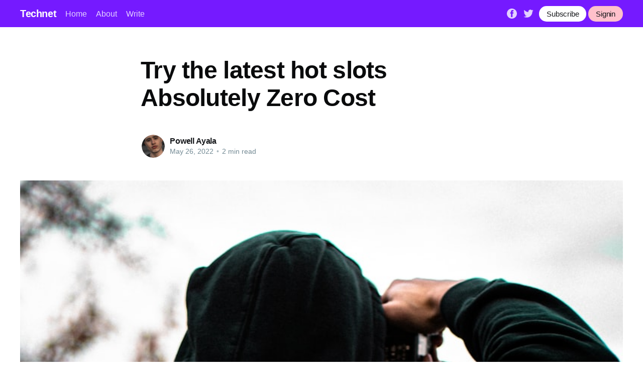

--- FILE ---
content_type: text/html; charset=utf-8
request_url: https://powell-ayala.technetbloggers.de/try-the-latest-hot-slots-absolutely-zero-cost-1653582100/
body_size: 5687
content:
<!DOCTYPE html>
<html lang="en">
<head>

    <title>Try the latest hot slots Absolutely Zero Cost</title>
    <meta charset="utf-8" />
    <meta http-equiv="X-UA-Compatible" content="IE=edge" />
    <meta name="HandheldFriendly" content="True" />
    <meta name="viewport" content="width=device-width, initial-scale=1.0" />

    <link rel="stylesheet" type="text/css" href="/assets/built/screen.css?v=d917ae60e2" />

    <link rel="icon" href="/favicon.png" type="image/png" />
    <meta name="referrer" content="no-referrer-when-downgrade" />
    
    <meta property="og:site_name" content="Technet" />
    <meta property="og:type" content="article" />
    <meta property="og:title" content="Try the latest hot slots Absolutely Zero Cost" />
    <meta property="og:description" content="In case you are not necessarily familiar with gambling online, play the latest and many well-liked slot games with out cost. These games on the internet can be found in numerous varieties and therefore are totally accessible at no cost, which in turn means you can try them just before" />
    <meta property="og:url" content="https://technetbloggers.de/try-the-latest-hot-slots-absolutely-zero-cost-1653582100/" />
    <meta property="og:image" content="https://images.unsplash.com/photo-1565986828556-a27db64a9f55?crop&#x3D;entropy&amp;cs&#x3D;tinysrgb&amp;fit&#x3D;crop&amp;fm&#x3D;jpg&amp;h&#x3D;600&amp;ixid&#x3D;MnwxfDB8MXxyYW5kb218MHx8cGhvdG98fHx8fHwxNjUzNTgyMTE3&amp;ixlib&#x3D;rb-1.2.1&amp;q&#x3D;80&amp;utm_campaign&#x3D;api-credit&amp;utm_medium&#x3D;referral&amp;utm_source&#x3D;unsplash_source&amp;w&#x3D;800" />
    <meta property="article:published_time" content="2022-05-26T16:22:00.000Z" />
    <meta property="article:modified_time" content="2022-05-26T16:22:00.000Z" />
    <meta property="article:publisher" content="https://www.facebook.com/ghost" />
    <meta name="twitter:card" content="summary_large_image" />
    <meta name="twitter:title" content="Try the latest hot slots Absolutely Zero Cost" />
    <meta name="twitter:description" content="In case you are not necessarily familiar with gambling online, play the latest and many well-liked slot games with out cost. These games on the internet can be found in numerous varieties and therefore are totally accessible at no cost, which in turn means you can try them just before" />
    <meta name="twitter:url" content="https://technetbloggers.de/try-the-latest-hot-slots-absolutely-zero-cost-1653582100/" />
    <meta name="twitter:image" content="https://images.unsplash.com/photo-1565986828556-a27db64a9f55?crop&#x3D;entropy&amp;cs&#x3D;tinysrgb&amp;fit&#x3D;crop&amp;fm&#x3D;jpg&amp;h&#x3D;600&amp;ixid&#x3D;MnwxfDB8MXxyYW5kb218MHx8cGhvdG98fHx8fHwxNjUzNTgyMTE3&amp;ixlib&#x3D;rb-1.2.1&amp;q&#x3D;80&amp;utm_campaign&#x3D;api-credit&amp;utm_medium&#x3D;referral&amp;utm_source&#x3D;unsplash_source&amp;w&#x3D;800" />
    <meta name="twitter:label1" content="Written by" />
    <meta name="twitter:data1" content="Powell Ayala" />
    <meta name="twitter:site" content="@ghost" />
    <meta property="og:image:width" content="800" />
    <meta property="og:image:height" content="600" />
    
    <link rel="alternate" type="application/rss+xml" title="Technet" href="https://technetbloggers.de/rss/" />
    
    <style>:root {--ghost-accent-color: #751aff;}</style>

</head>
<body class="post-template">
<div class="viewport">

    <header id="gh-head" class="gh-head has-cover">
        <nav class="gh-head-inner inner gh-container">

            <div class="gh-head-brand">
                <a class="gh-head-logo" href="https://technetbloggers.de">
                        Technet
                </a>
                <a class="gh-burger" role="button">
                    <div class="gh-burger-box">
                        <div class="gh-burger-inner"></div>
                    </div>
                </a>
            </div>
            <div class="gh-head-menu">
                <ul class="nav">
    <li class="nav-home"><a href="https://technetbloggers.de/">Home</a></li>
    <li class="nav-about"><a href="https://technetbloggers.de/about/">About</a></li>
    <li class="nav-write"><a href="https://technetbloggers.de/how-to-write-on-technet/">Write</a></li>
</ul>

            </div>
            <div class="gh-head-actions">
                <div class="gh-social">
                        <a class="gh-social-facebook" href="https://www.facebook.com/ghost" title="Facebook" target="_blank" rel="noopener"><svg viewBox="0 0 32 32" xmlns="http://www.w3.org/2000/svg"><path d="M16 0c8.837 0 16 7.163 16 16s-7.163 16-16 16S0 24.837 0 16 7.163 0 16 0zm5.204 4.911h-3.546c-2.103 0-4.443.885-4.443 3.934.01 1.062 0 2.08 0 3.225h-2.433v3.872h2.509v11.147h4.61v-11.22h3.042l.275-3.81h-3.397s.007-1.695 0-2.187c0-1.205 1.253-1.136 1.329-1.136h2.054V4.911z" /></svg></a>
                        <a class="gh-social-twitter" href="https://twitter.com/ghost" title="Twitter" target="_blank" rel="noopener"><svg xmlns="http://www.w3.org/2000/svg" viewBox="0 0 32 32"><path d="M30.063 7.313c-.813 1.125-1.75 2.125-2.875 2.938v.75c0 1.563-.188 3.125-.688 4.625a15.088 15.088 0 0 1-2.063 4.438c-.875 1.438-2 2.688-3.25 3.813a15.015 15.015 0 0 1-4.625 2.563c-1.813.688-3.75 1-5.75 1-3.25 0-6.188-.875-8.875-2.625.438.063.875.125 1.375.125 2.688 0 5.063-.875 7.188-2.5-1.25 0-2.375-.375-3.375-1.125s-1.688-1.688-2.063-2.875c.438.063.813.125 1.125.125.5 0 1-.063 1.5-.25-1.313-.25-2.438-.938-3.313-1.938a5.673 5.673 0 0 1-1.313-3.688v-.063c.813.438 1.688.688 2.625.688a5.228 5.228 0 0 1-1.875-2c-.5-.875-.688-1.813-.688-2.75 0-1.063.25-2.063.75-2.938 1.438 1.75 3.188 3.188 5.25 4.25s4.313 1.688 6.688 1.813a5.579 5.579 0 0 1 1.5-5.438c1.125-1.125 2.5-1.688 4.125-1.688s3.063.625 4.188 1.813a11.48 11.48 0 0 0 3.688-1.375c-.438 1.375-1.313 2.438-2.563 3.188 1.125-.125 2.188-.438 3.313-.875z"/></svg>
</a>
                </div>

                <a class="gh-head-button" href="https://technetbloggers.de/ghost/#/signup/dk2d">Subscribe</a>
                &nbsp;
                <a class="gh-head-button" style="background-color:pink" href="https://technetbloggers.de/ghost/#/signin">Signin</a>
            </div>
        </nav>
    </header>

    <main>
        



<article class="article post">

    <header class="article-header gh-canvas">


        <h1 class="article-title">Try the latest hot slots Absolutely Zero Cost</h1>


        <div class="article-byline">
            <section class="article-byline-content">
                <ul class="author-list">
                    <li class="author-list-item">
                        <a href="/author/powell-ayala/" class="author-avatar">
                            <img class="author-profile-image" src="https://images.unsplash.com/photo-1591973669966-52d2534d9087?crop&#x3D;entropy&amp;cs&#x3D;tinysrgb&amp;fit&#x3D;crop&amp;fm&#x3D;jpg&amp;h&#x3D;400&amp;ixid&#x3D;MnwxfDB8MXxyYW5kb218MHx8ZmFjZXx8fHx8fDE2NTA2NDgyODA&amp;ixlib&#x3D;rb-1.2.1&amp;q&#x3D;80&amp;utm_campaign&#x3D;api-credit&amp;utm_medium&#x3D;referral&amp;utm_source&#x3D;unsplash_source&amp;w&#x3D;400" alt="Powell Ayala" />
                        </a>
                    </li>
                </ul>
                <div class="article-byline-meta">
                    <h4 class="author-name"><a href="https://powell-ayala.technetbloggers.de/author/powell-ayala/">Powell Ayala</a></h4>
                    <div class="byline-meta-content">
                        <time class="byline-meta-date" datetime="2022-05-26">May 26, 2022</time>
                        <span class="byline-reading-time"><span class="bull">&bull;</span> 2 min read</span>
                    </div>
                </div>
            </section>
        </div>

        <figure class="article-image">
            <img
                srcset="https://images.unsplash.com/photo-1565986828556-a27db64a9f55?crop&#x3D;entropy&amp;cs&#x3D;tinysrgb&amp;fit&#x3D;crop&amp;fm&#x3D;jpg&amp;h&#x3D;600&amp;ixid&#x3D;MnwxfDB8MXxyYW5kb218MHx8cGhvdG98fHx8fHwxNjUzNTgyMTE3&amp;ixlib&#x3D;rb-1.2.1&amp;q&#x3D;80&amp;utm_campaign&#x3D;api-credit&amp;utm_medium&#x3D;referral&amp;utm_source&#x3D;unsplash_source&amp;w&#x3D;800 300w,
                        https://images.unsplash.com/photo-1565986828556-a27db64a9f55?crop&#x3D;entropy&amp;cs&#x3D;tinysrgb&amp;fit&#x3D;crop&amp;fm&#x3D;jpg&amp;h&#x3D;600&amp;ixid&#x3D;MnwxfDB8MXxyYW5kb218MHx8cGhvdG98fHx8fHwxNjUzNTgyMTE3&amp;ixlib&#x3D;rb-1.2.1&amp;q&#x3D;80&amp;utm_campaign&#x3D;api-credit&amp;utm_medium&#x3D;referral&amp;utm_source&#x3D;unsplash_source&amp;w&#x3D;800 600w,
                        https://images.unsplash.com/photo-1565986828556-a27db64a9f55?crop&#x3D;entropy&amp;cs&#x3D;tinysrgb&amp;fit&#x3D;crop&amp;fm&#x3D;jpg&amp;h&#x3D;600&amp;ixid&#x3D;MnwxfDB8MXxyYW5kb218MHx8cGhvdG98fHx8fHwxNjUzNTgyMTE3&amp;ixlib&#x3D;rb-1.2.1&amp;q&#x3D;80&amp;utm_campaign&#x3D;api-credit&amp;utm_medium&#x3D;referral&amp;utm_source&#x3D;unsplash_source&amp;w&#x3D;800 1000w,
                        https://images.unsplash.com/photo-1565986828556-a27db64a9f55?crop&#x3D;entropy&amp;cs&#x3D;tinysrgb&amp;fit&#x3D;crop&amp;fm&#x3D;jpg&amp;h&#x3D;600&amp;ixid&#x3D;MnwxfDB8MXxyYW5kb218MHx8cGhvdG98fHx8fHwxNjUzNTgyMTE3&amp;ixlib&#x3D;rb-1.2.1&amp;q&#x3D;80&amp;utm_campaign&#x3D;api-credit&amp;utm_medium&#x3D;referral&amp;utm_source&#x3D;unsplash_source&amp;w&#x3D;800 2000w"
                sizes="(min-width: 1400px) 1400px, 92vw"
                src="https://images.unsplash.com/photo-1565986828556-a27db64a9f55?crop&#x3D;entropy&amp;cs&#x3D;tinysrgb&amp;fit&#x3D;crop&amp;fm&#x3D;jpg&amp;h&#x3D;600&amp;ixid&#x3D;MnwxfDB8MXxyYW5kb218MHx8cGhvdG98fHx8fHwxNjUzNTgyMTE3&amp;ixlib&#x3D;rb-1.2.1&amp;q&#x3D;80&amp;utm_campaign&#x3D;api-credit&amp;utm_medium&#x3D;referral&amp;utm_source&#x3D;unsplash_source&amp;w&#x3D;800"
                alt="Try the latest hot slots Absolutely Zero Cost"
            />
        </figure>
    </header>

    <section class="gh-content gh-canvas">
        <p>In case you are not necessarily familiar with gambling online, play the latest and many well-liked slot games with out cost. These games on the internet can be found in numerous varieties and therefore are totally accessible at no cost, which in turn means you can try them just before making a dedication to experience with the particular real money. Nearly all of them are compatible with mobile phones and have contemporary graphics and styles. They also have a range of unique features, including added bonus rounds and wilds which might be stacked. Moreover to that particular, they usually are accessible for genuine money and regarding free play.<br><br>There are a selection of games regarding free that to try. A several of them have been developed by recognized game designers plus licensed to recognized media properties. You can also test different machines to find out which one an individual prefer. The best method in order to determine which one particular is suitable for you is definitely to go through evaluations from players. In case you're unsure which sort of game you wish to try, test a few out to include fun before you make virtually any investment.<br><br>To play, you'll need to obtain the newest slot equipment. This will allow you to definitely get familiar with them in addition to master the fundamentals of which come with typically the games. There will be plenty of totally free demos of video games offered to try the games and choose if you want to bet cash or any. Typically the most reliable websites typically provide players' reviews, so you can pick the one that is the majority of appropriate for your demands. There are certified games too which might be created by the particular top media organizations.<br><br>A majority regarding the brand new mobile online games are browser-based that means a person download anything to your current device. Many browser-based games can be played with Wi-Fi as well as HTML5 technology. Certain game titles are also accessible to players to play on mobile phones and tablets. In  <a href="https://megagame.bz/slot-demo/">ทดลองเล่นสล็อตทุกค่ายไม่ต้องสมัคร</a>  are in search associated with an enjoyable on the web gaming experience in your mobile, you can certainly try playing the latest hot slot machine games for no cost. They're ideal with regard to everyone who would like to expertise the excitement regarding online gambling without having dealing with any threat.<br><br>Take a look at new slot machine game machines without expense. If you're uncertain if to chance with real cash, start by playing a couple of game titles you're interested inside. Although they may seem boring, they're a fantastic method to test the software program and gain a comprehension of what several types of games will be similar to. In addition there are new games that are licensed to the most favored media businesses.<br><br>There are lots of types involving games totally free. That is important to test probably the most games you can prior to you join a specific casino. You can certainly also test the different options and examine them. Some internet casinos have slot models that have been reviewed simply by players and an individual are able in order to pick the one that meets your requirements. The demo game with regard to free will aid you in making the most well informed choice about the best slots regarding you.</p>
    </section>


</article>

<section class="footer-cta">
    <div class="inner">
        <h2>Sign up for more like this.</h2>
        <a class="footer-cta-button" href="#/portal">
            <div>Enter your email</div>
            <span>Subscribe</span>
        </a>
    </div>
</section>


<aside class="read-more-wrap">
    <div class="read-more inner">


                    
<article class="post-card post ">

    <a class="post-card-image-link" href="https://powell-ayala.technetbloggers.de/greatest-game-free-regarding-the-year-1654690218/">
        <img class="post-card-image"
            srcset="https://images.unsplash.com/photo-1554080353-321e452ccf19?crop&#x3D;entropy&amp;cs&#x3D;tinysrgb&amp;fit&#x3D;crop&amp;fm&#x3D;jpg&amp;h&#x3D;600&amp;ixid&#x3D;MnwxfDB8MXxyYW5kb218MHx8cGhvdG98fHx8fHwxNjU0NjkwMjM1&amp;ixlib&#x3D;rb-1.2.1&amp;q&#x3D;80&amp;utm_campaign&#x3D;api-credit&amp;utm_medium&#x3D;referral&amp;utm_source&#x3D;unsplash_source&amp;w&#x3D;800 300w,
                    https://images.unsplash.com/photo-1554080353-321e452ccf19?crop&#x3D;entropy&amp;cs&#x3D;tinysrgb&amp;fit&#x3D;crop&amp;fm&#x3D;jpg&amp;h&#x3D;600&amp;ixid&#x3D;MnwxfDB8MXxyYW5kb218MHx8cGhvdG98fHx8fHwxNjU0NjkwMjM1&amp;ixlib&#x3D;rb-1.2.1&amp;q&#x3D;80&amp;utm_campaign&#x3D;api-credit&amp;utm_medium&#x3D;referral&amp;utm_source&#x3D;unsplash_source&amp;w&#x3D;800 600w,
                    https://images.unsplash.com/photo-1554080353-321e452ccf19?crop&#x3D;entropy&amp;cs&#x3D;tinysrgb&amp;fit&#x3D;crop&amp;fm&#x3D;jpg&amp;h&#x3D;600&amp;ixid&#x3D;MnwxfDB8MXxyYW5kb218MHx8cGhvdG98fHx8fHwxNjU0NjkwMjM1&amp;ixlib&#x3D;rb-1.2.1&amp;q&#x3D;80&amp;utm_campaign&#x3D;api-credit&amp;utm_medium&#x3D;referral&amp;utm_source&#x3D;unsplash_source&amp;w&#x3D;800 1000w,
                    https://images.unsplash.com/photo-1554080353-321e452ccf19?crop&#x3D;entropy&amp;cs&#x3D;tinysrgb&amp;fit&#x3D;crop&amp;fm&#x3D;jpg&amp;h&#x3D;600&amp;ixid&#x3D;MnwxfDB8MXxyYW5kb218MHx8cGhvdG98fHx8fHwxNjU0NjkwMjM1&amp;ixlib&#x3D;rb-1.2.1&amp;q&#x3D;80&amp;utm_campaign&#x3D;api-credit&amp;utm_medium&#x3D;referral&amp;utm_source&#x3D;unsplash_source&amp;w&#x3D;800 2000w"
            sizes="(max-width: 1000px) 400px, 800px"
            src="https://images.unsplash.com/photo-1554080353-321e452ccf19?crop&#x3D;entropy&amp;cs&#x3D;tinysrgb&amp;fit&#x3D;crop&amp;fm&#x3D;jpg&amp;h&#x3D;600&amp;ixid&#x3D;MnwxfDB8MXxyYW5kb218MHx8cGhvdG98fHx8fHwxNjU0NjkwMjM1&amp;ixlib&#x3D;rb-1.2.1&amp;q&#x3D;80&amp;utm_campaign&#x3D;api-credit&amp;utm_medium&#x3D;referral&amp;utm_source&#x3D;unsplash_source&amp;w&#x3D;800"
            alt="Greatest Game Free regarding the Year"
            loading="lazy"
        />
    </a>

    <div class="post-card-content">

        <a class="post-card-content-link" href="https://powell-ayala.technetbloggers.de/greatest-game-free-regarding-the-year-1654690218/">
            <header class="post-card-header">
                <h2 class="post-card-title">Greatest Game Free regarding the Year</h2>
            </header>
            <section class="post-card-excerpt">
                <p>Generally there are many video games out there that will make record regarding the best activity free of the yr. If you're looking for a classic RPG, be sure you00 check out BelcebÃº: Reign of Chaos, that was released within 2015. While it's not the almost all visually appealing title,</p>
            </section>
        </a>

        <footer class="post-card-meta">
            <ul class="author-list">
                <li class="author-list-item">
                    <a href="https://technetbloggers.de/author/powell-ayala/" class="static-avatar">
                        <img class="author-profile-image" src="https://images.unsplash.com/photo-1591973669966-52d2534d9087?crop&#x3D;entropy&amp;cs&#x3D;tinysrgb&amp;fit&#x3D;crop&amp;fm&#x3D;jpg&amp;h&#x3D;400&amp;ixid&#x3D;MnwxfDB8MXxyYW5kb218MHx8ZmFjZXx8fHx8fDE2NTA2NDgyODA&amp;ixlib&#x3D;rb-1.2.1&amp;q&#x3D;80&amp;utm_campaign&#x3D;api-credit&amp;utm_medium&#x3D;referral&amp;utm_source&#x3D;unsplash_source&amp;w&#x3D;400" alt="Powell Ayala" />
                    </a>
                </li>
            </ul>
            <div class="post-card-byline-content">
                <span><a href="https://powell-ayala.technetbloggers.de/author/powell-ayala/">Powell Ayala</a></span>
                <span class="post-card-byline-date"><time datetime="2022-06-08">Jun 8, 2022</time> <span class="bull">&bull;</span> 2 min read</span>
            </div>
        </footer>

    </div>

</article>
                    
<article class="post-card post ">

    <a class="post-card-image-link" href="https://powell-ayala.technetbloggers.de/how-you-can-play-the-garena-free-fire-game-1654688173/">
        <img class="post-card-image"
            srcset="https://images.unsplash.com/photo-1502154882433-a614dba12819?crop&#x3D;entropy&amp;cs&#x3D;tinysrgb&amp;fit&#x3D;crop&amp;fm&#x3D;jpg&amp;h&#x3D;600&amp;ixid&#x3D;MnwxfDB8MXxyYW5kb218MHx8cGhvdG98fHx8fHwxNjU0Njg4MTg5&amp;ixlib&#x3D;rb-1.2.1&amp;q&#x3D;80&amp;utm_campaign&#x3D;api-credit&amp;utm_medium&#x3D;referral&amp;utm_source&#x3D;unsplash_source&amp;w&#x3D;800 300w,
                    https://images.unsplash.com/photo-1502154882433-a614dba12819?crop&#x3D;entropy&amp;cs&#x3D;tinysrgb&amp;fit&#x3D;crop&amp;fm&#x3D;jpg&amp;h&#x3D;600&amp;ixid&#x3D;MnwxfDB8MXxyYW5kb218MHx8cGhvdG98fHx8fHwxNjU0Njg4MTg5&amp;ixlib&#x3D;rb-1.2.1&amp;q&#x3D;80&amp;utm_campaign&#x3D;api-credit&amp;utm_medium&#x3D;referral&amp;utm_source&#x3D;unsplash_source&amp;w&#x3D;800 600w,
                    https://images.unsplash.com/photo-1502154882433-a614dba12819?crop&#x3D;entropy&amp;cs&#x3D;tinysrgb&amp;fit&#x3D;crop&amp;fm&#x3D;jpg&amp;h&#x3D;600&amp;ixid&#x3D;MnwxfDB8MXxyYW5kb218MHx8cGhvdG98fHx8fHwxNjU0Njg4MTg5&amp;ixlib&#x3D;rb-1.2.1&amp;q&#x3D;80&amp;utm_campaign&#x3D;api-credit&amp;utm_medium&#x3D;referral&amp;utm_source&#x3D;unsplash_source&amp;w&#x3D;800 1000w,
                    https://images.unsplash.com/photo-1502154882433-a614dba12819?crop&#x3D;entropy&amp;cs&#x3D;tinysrgb&amp;fit&#x3D;crop&amp;fm&#x3D;jpg&amp;h&#x3D;600&amp;ixid&#x3D;MnwxfDB8MXxyYW5kb218MHx8cGhvdG98fHx8fHwxNjU0Njg4MTg5&amp;ixlib&#x3D;rb-1.2.1&amp;q&#x3D;80&amp;utm_campaign&#x3D;api-credit&amp;utm_medium&#x3D;referral&amp;utm_source&#x3D;unsplash_source&amp;w&#x3D;800 2000w"
            sizes="(max-width: 1000px) 400px, 800px"
            src="https://images.unsplash.com/photo-1502154882433-a614dba12819?crop&#x3D;entropy&amp;cs&#x3D;tinysrgb&amp;fit&#x3D;crop&amp;fm&#x3D;jpg&amp;h&#x3D;600&amp;ixid&#x3D;MnwxfDB8MXxyYW5kb218MHx8cGhvdG98fHx8fHwxNjU0Njg4MTg5&amp;ixlib&#x3D;rb-1.2.1&amp;q&#x3D;80&amp;utm_campaign&#x3D;api-credit&amp;utm_medium&#x3D;referral&amp;utm_source&#x3D;unsplash_source&amp;w&#x3D;800"
            alt="How you can Play the Garena Free Fire Game"
            loading="lazy"
        />
    </a>

    <div class="post-card-content">

        <a class="post-card-content-link" href="https://powell-ayala.technetbloggers.de/how-you-can-play-the-garena-free-fire-game-1654688173/">
            <header class="post-card-header">
                <h2 class="post-card-title">How you can Play the Garena Free Fire Game</h2>
            </header>
            <section class="post-card-excerpt">
                <p>In 2019, Garena No cost Fire was typically the most downloaded mobile phone game in the world. This challenge royale game was published by the same company plus received the honor for "Best Well-known Vote Game". This is a remarkably addictive and concerned multiplayer online struggle royale game. Costly  สมั</p>
            </section>
        </a>

        <footer class="post-card-meta">
            <ul class="author-list">
                <li class="author-list-item">
                    <a href="https://technetbloggers.de/author/powell-ayala/" class="static-avatar">
                        <img class="author-profile-image" src="https://images.unsplash.com/photo-1591973669966-52d2534d9087?crop&#x3D;entropy&amp;cs&#x3D;tinysrgb&amp;fit&#x3D;crop&amp;fm&#x3D;jpg&amp;h&#x3D;400&amp;ixid&#x3D;MnwxfDB8MXxyYW5kb218MHx8ZmFjZXx8fHx8fDE2NTA2NDgyODA&amp;ixlib&#x3D;rb-1.2.1&amp;q&#x3D;80&amp;utm_campaign&#x3D;api-credit&amp;utm_medium&#x3D;referral&amp;utm_source&#x3D;unsplash_source&amp;w&#x3D;400" alt="Powell Ayala" />
                    </a>
                </li>
            </ul>
            <div class="post-card-byline-content">
                <span><a href="https://powell-ayala.technetbloggers.de/author/powell-ayala/">Powell Ayala</a></span>
                <span class="post-card-byline-date"><time datetime="2022-06-08">Jun 8, 2022</time> <span class="bull">&bull;</span> 1 min read</span>
            </div>
        </footer>

    </div>

</article>
                    
<article class="post-card post ">

    <a class="post-card-image-link" href="https://powell-ayala.technetbloggers.de/megagames-are-massive-simulations-often-with-several-components-1654635548/">
        <img class="post-card-image"
            srcset="https://images.unsplash.com/photo-1556260756-440a4066245a?crop&#x3D;entropy&amp;cs&#x3D;tinysrgb&amp;fit&#x3D;crop&amp;fm&#x3D;jpg&amp;h&#x3D;600&amp;ixid&#x3D;MnwxfDB8MXxyYW5kb218MHx8cGhvdG98fHx8fHwxNjU0NjM1NTY1&amp;ixlib&#x3D;rb-1.2.1&amp;q&#x3D;80&amp;utm_campaign&#x3D;api-credit&amp;utm_medium&#x3D;referral&amp;utm_source&#x3D;unsplash_source&amp;w&#x3D;800 300w,
                    https://images.unsplash.com/photo-1556260756-440a4066245a?crop&#x3D;entropy&amp;cs&#x3D;tinysrgb&amp;fit&#x3D;crop&amp;fm&#x3D;jpg&amp;h&#x3D;600&amp;ixid&#x3D;MnwxfDB8MXxyYW5kb218MHx8cGhvdG98fHx8fHwxNjU0NjM1NTY1&amp;ixlib&#x3D;rb-1.2.1&amp;q&#x3D;80&amp;utm_campaign&#x3D;api-credit&amp;utm_medium&#x3D;referral&amp;utm_source&#x3D;unsplash_source&amp;w&#x3D;800 600w,
                    https://images.unsplash.com/photo-1556260756-440a4066245a?crop&#x3D;entropy&amp;cs&#x3D;tinysrgb&amp;fit&#x3D;crop&amp;fm&#x3D;jpg&amp;h&#x3D;600&amp;ixid&#x3D;MnwxfDB8MXxyYW5kb218MHx8cGhvdG98fHx8fHwxNjU0NjM1NTY1&amp;ixlib&#x3D;rb-1.2.1&amp;q&#x3D;80&amp;utm_campaign&#x3D;api-credit&amp;utm_medium&#x3D;referral&amp;utm_source&#x3D;unsplash_source&amp;w&#x3D;800 1000w,
                    https://images.unsplash.com/photo-1556260756-440a4066245a?crop&#x3D;entropy&amp;cs&#x3D;tinysrgb&amp;fit&#x3D;crop&amp;fm&#x3D;jpg&amp;h&#x3D;600&amp;ixid&#x3D;MnwxfDB8MXxyYW5kb218MHx8cGhvdG98fHx8fHwxNjU0NjM1NTY1&amp;ixlib&#x3D;rb-1.2.1&amp;q&#x3D;80&amp;utm_campaign&#x3D;api-credit&amp;utm_medium&#x3D;referral&amp;utm_source&#x3D;unsplash_source&amp;w&#x3D;800 2000w"
            sizes="(max-width: 1000px) 400px, 800px"
            src="https://images.unsplash.com/photo-1556260756-440a4066245a?crop&#x3D;entropy&amp;cs&#x3D;tinysrgb&amp;fit&#x3D;crop&amp;fm&#x3D;jpg&amp;h&#x3D;600&amp;ixid&#x3D;MnwxfDB8MXxyYW5kb218MHx8cGhvdG98fHx8fHwxNjU0NjM1NTY1&amp;ixlib&#x3D;rb-1.2.1&amp;q&#x3D;80&amp;utm_campaign&#x3D;api-credit&amp;utm_medium&#x3D;referral&amp;utm_source&#x3D;unsplash_source&amp;w&#x3D;800"
            alt="Megagames are massive simulations, often with several components."
            loading="lazy"
        />
    </a>

    <div class="post-card-content">

        <a class="post-card-content-link" href="https://powell-ayala.technetbloggers.de/megagames-are-massive-simulations-often-with-several-components-1654635548/">
            <header class="post-card-header">
                <h2 class="post-card-title">Megagames are massive simulations, often with several components.</h2>
            </header>
            <section class="post-card-excerpt">
                <p>Dependent on the scenario, elements from tabletop games, role-playing game titles, and LARPs may be included. The diploma of player diamond in a megagame will depend about the elements employed and how much time players have got to devote in order to the sport. The pursuing are some examples of</p>
            </section>
        </a>

        <footer class="post-card-meta">
            <ul class="author-list">
                <li class="author-list-item">
                    <a href="https://technetbloggers.de/author/powell-ayala/" class="static-avatar">
                        <img class="author-profile-image" src="https://images.unsplash.com/photo-1591973669966-52d2534d9087?crop&#x3D;entropy&amp;cs&#x3D;tinysrgb&amp;fit&#x3D;crop&amp;fm&#x3D;jpg&amp;h&#x3D;400&amp;ixid&#x3D;MnwxfDB8MXxyYW5kb218MHx8ZmFjZXx8fHx8fDE2NTA2NDgyODA&amp;ixlib&#x3D;rb-1.2.1&amp;q&#x3D;80&amp;utm_campaign&#x3D;api-credit&amp;utm_medium&#x3D;referral&amp;utm_source&#x3D;unsplash_source&amp;w&#x3D;400" alt="Powell Ayala" />
                    </a>
                </li>
            </ul>
            <div class="post-card-byline-content">
                <span><a href="https://powell-ayala.technetbloggers.de/author/powell-ayala/">Powell Ayala</a></span>
                <span class="post-card-byline-date"><time datetime="2022-06-07">Jun 7, 2022</time> <span class="bull">&bull;</span> 2 min read</span>
            </div>
        </footer>

    </div>

</article>

    </div>
</aside>


    </main>

    <footer class="site-footer outer">
        <div class="inner">
            <section class="copyright"><a href="https://technetbloggers.de">Technet</a> &copy; 2026</section>
            <nav class="site-footer-nav">
                <ul class="nav">
    <li class="nav-data-privacy"><a href="https://technetbloggers.de/privacy/">Data &amp; privacy</a></li>
    <li class="nav-contact"><a href="https://technetbloggers.de/contact/">Contact</a></li>
    <li class="nav-contribute"><a href="https://technetbloggers.de/contribute/">Contribute →</a></li>
</ul>

            </nav>
        </div>
    </footer>

</div>


<script
    src="https://code.jquery.com/jquery-3.5.1.min.js"
    integrity="sha256-9/aliU8dGd2tb6OSsuzixeV4y/faTqgFtohetphbbj0="
    crossorigin="anonymous">
</script>
<script src="/assets/built/casper.js?v=d917ae60e2"></script>
<script>
$(document).ready(function () {
    // Mobile Menu Trigger
    $('.gh-burger').click(function () {
        $('body').toggleClass('gh-head-open');
    });
    // FitVids - Makes video embeds responsive
    $(".gh-content").fitVids();
});
</script>



<script defer src="https://static.cloudflareinsights.com/beacon.min.js/vcd15cbe7772f49c399c6a5babf22c1241717689176015" integrity="sha512-ZpsOmlRQV6y907TI0dKBHq9Md29nnaEIPlkf84rnaERnq6zvWvPUqr2ft8M1aS28oN72PdrCzSjY4U6VaAw1EQ==" data-cf-beacon='{"version":"2024.11.0","token":"fab537b79f524be190224200795f63d5","r":1,"server_timing":{"name":{"cfCacheStatus":true,"cfEdge":true,"cfExtPri":true,"cfL4":true,"cfOrigin":true,"cfSpeedBrain":true},"location_startswith":null}}' crossorigin="anonymous"></script>
</body>
</html>
